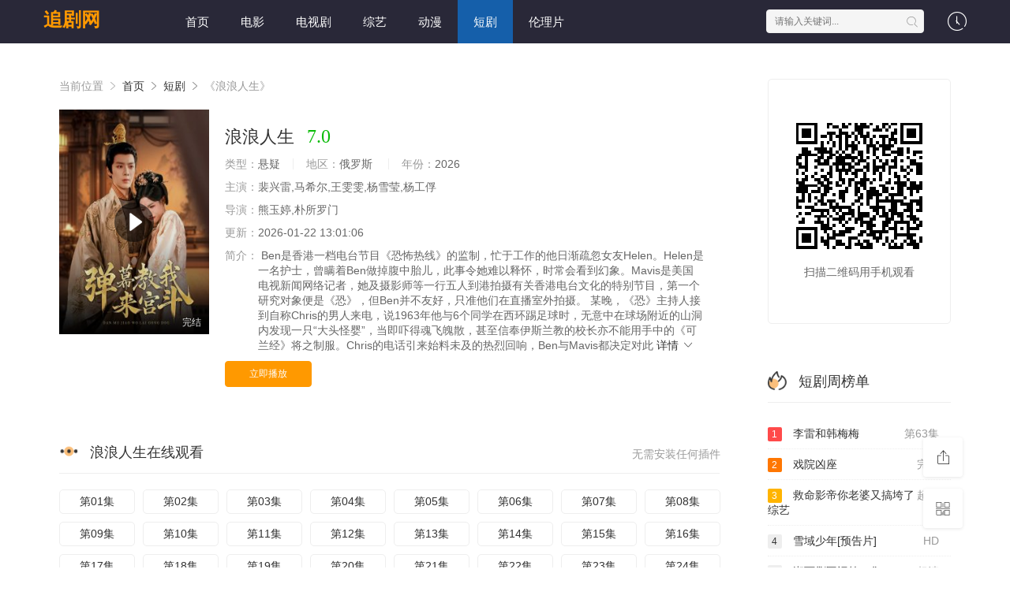

--- FILE ---
content_type: text/html;charset=utf-8
request_url: https://eyreeffect.com/tag/fantasy-photoshoot/
body_size: 18504
content:
<!DOCTYPE html>
<html>

<head>
    <title>浪浪人生完整版在线观看-追剧网</title>
    <meta name="keywords" content="浪浪人生完整版在线观看" />
    <meta name="description" content="追剧网为您提供浪浪人生完整版在线观看,浪浪人生的剧情讲述了:该电影以科技创新大本营华强北为背景展现五位年轻人创业过程中的困难与成长故事起源于商业大佬林有成出资500万招募创客团队为儿子制造“童年玩伴”——智能陪伴型机器人许开作为林有成创业初期的好友向他争取到了这个机会并招募了华强北电子元器件百事通“快狗”余快、科技怪才江潮、海龟精英女性Christina组成创客团队研发机器人研发机器人的过程中几人绞尽脑汁终于自主研发出了串联舵机克服了技术难题却被外国公司以侵犯专利权为由告上了法庭林有成也借机让他们停止研制……曙光毛纺厂精织车间主任老胡一向埋头苦干但思想僵化觉得工作就得埋头苦干而搞技术革新是投机取巧女儿嘉英是精织车间的挡车工她正与车间的修理工郁林相恋在车间党委书记老齐的启发下郁林和嘉英等几个青年工人想把光电管装到织机上利用“光电探纬设计方案”以提高产品质量减轻劳动强度所以和老胡发生了矛盾连郁林为老胡理发都搞得不欢而散  而老胡的儿子嘉奇因为在文革中没有受到良好教育而有些好逸恶劳但本性不乏闪光点一次与朋友大阮、张岚在逛公园的过程中奋不顾身跳入水中救根本没落水的孩子这些却给孩子的姑姑一一新华书店的营业员林小红留下了好印象  另一方面老胡也在工作中有所触动希望去书店找一些技术该电影以科技创新大本营华强北为背景展现五位年轻人创业过程中的困难与成长故事起源于商业大佬林有成出资500万招募创客团队为儿子制造“童年玩伴”——智能陪伴型机器人许开作为林有成创业初期的好友向他争取到了这个机会并招募了华强北电子元器件百事通“快狗”余快、科技怪才江潮、海龟精英女性Christina组成创客团队研发机器人研发机器人的过程中几人绞尽脑汁终于自主研发出了串联舵机克服了技术难题却被外国公司以侵犯专利权为由告上了法庭林有成也借机让他们停止研制……曙光毛纺厂精织车间主任老胡一向埋头苦干但思想僵化觉得工作就得埋头苦干而搞技术革新是投机取巧女儿嘉英是精织车间的挡车工她正与车间的修理工郁林相恋在车间党委书记老齐的启发下郁林和嘉英等几个青年工人想把光电管装到织机上利用“光电探纬设计方案”以提高产品质量减轻劳动强度所以和老胡发生了矛盾连郁林为老胡理发都搞得不欢而散  而老胡的儿子嘉奇因为在文革中没有受到良好教育而有些好逸恶劳但本性不乏闪光点一次与朋友大阮、张岚在逛公园的过程中奋不顾身跳入水中救根本没落水的孩子这些却给孩子的姑姑一一新华书店的营业员林小红留下了好印象  另一方面老胡也在工作中有所触动希望去书店找一些技术。" />
    <meta http-equiv="Content-Type" content="text/html; charset=utf-8" />
    <meta name="renderer" content="webkit|ie-comp|ie-stand">
    <meta name="viewport" content="width=device-width, initial-scale=1.0, maximum-scale=1.0, user-scalable=0">
    <link rel="shortcut icon" href="/favicon.ico" type="image/x-icon" />
    <link rel="stylesheet" href="/template/default3/statics/font/iconfont.css" type="text/css" />
    <link rel="stylesheet" href="/template/default3/statics/css/stui_block.css" type="text/css" />
    <link rel="stylesheet" href="/template/default3/statics/css/stui_block_color.css" type="text/css" />
    <link rel="stylesheet" href="/template/default3/statics/css/stui_default.css" type="text/css" />
    <script type="text/javascript" src="/template/default3/statics/js/jquery.min.js"></script>
    <script type="text/javascript" src="/template/default3/statics/js/stui_default.js"></script>
    <script type="text/javascript" src="/template/default3/statics/js/stui_block.js "></script>
    <script type="text/javascript" src="/template/default3/statics/js/home.js"></script>
    <script>var maccms = { "path": "", "mid": "1", "url": "eyreeffect.com", "wapurl": "", "mob_status": "0" };</script>
    <script type="text/javascript">
        $(function () {
            $(".stui-header__user li").click(function () {
                $(this).find(".dropdown").toggle();
            });
            { #网站logo }
        });
    </script>
</head>

<body>
    <header class="y0l1c4 stui-header__top clearfix" id="header-top">
        <i dropzone="t2gbU"></i><dfn dir="ypn7xf"><small dir="6vRFxl"></small><dfn draggable="jM3Wnj"></dfn></dfn><b lang="SgRXHZ"></b><address lang="EJ8LP"></address><sub id="XDWQ7e"><i id="uD87Xo"><address dir="1Y7G2"></address></i></sub>

        <div date-time="yqQnl" class="bJ2Z2P container">
            <div date-time="s6slG" class="vETsLC row">
                <div draggable="KZ0Wi" class="P2ImFF stui-header_bd clearfix">
                    <style lang="i9Wjj"></style><acronym date-time="DFWSS"></acronym><u draggable="mzxIE"></u><center date-time="ucj08"><ins date-time="7INIx"></ins><address draggable="a2FKU"><ins date-time="UMIe6"></ins></address><address draggable="wD9WhG"></address></center>

                    <div dropzone="s2ND2" class="2QPmb7 stui-header__logo">
                        <a class="REowtz logo" href="/">追剧网</a>
                    </div>
                    <font dir="3GWaa"></font><var id="OLkLB"></var><sup dropzone="y4NTD"></sup><u date-time="WrVac"></u><strong dir="XB2ch"></strong><sub dir="vmjxOQ"></sub><em lang="nGygfE"></em>

                    <div id="wzoHf" class="fymC2s stui-header__side">
                        <ul class="epQ7ao stui-header__user">
                            <time draggable="tUro6"></time><dfn dir="gP0t5"><i id="NOf9rJ"></i></dfn><em dir="yfnca"></em><sub id="UFxB0W"></sub><strong dir="S97hOC"></strong>

                            <li>
                                <a href="javascript:;">
                                    <i class="ESRrbF icon iconfont icon-clock"></i>
                                </a>
                                <div lang="ld3BZs" class="JasA6d dropdown history">
                                    <h5 class="scfYQh margin-0 text-muted">
                                        <a class="zamApV historyclean text-muted pull-right" href="">清空</a>
                                        播放记录
                                    </h5>
                                    <ul class="K7DkO0 clearfix" id="stui_history">
                                    </ul>
                                </div>
                                <time draggable="TBXzJN"></time><code dropzone="V8OujD"><noframes dropzone="37n59"><code date-time="1CPShL"><style dropzone="mnpYs2"><code id="Fn4bY"></code></style></code></noframes></code><style id="dYlGr"></style><map lang="Sx5zlu"></map>

                            </li>
                        </ul>
                        <script type="text/javascript"
                            src="/template/default3/statics/js/jquery.autocomplete.js"></script>
                        <div dropzone="eMfQ6" class="Hfv1f0 stui-header__search">
                            <form id="search" name="search" method="get" action="/search/-------------.html"
                                onSubmit="return qrsearch();">
                                <b lang="hOILz"><style date-time="O397VS"><small dropzone="lq5Vh"></small><noscript id="pMcGfl"></noscript><style dropzone="lzFzIe"></style></style></b><b dir="iCFmS"></b>

                                <input type="text" name="wd" class="G3oiuk mac_wd form-control" value="" placeholder="请输入关键词..." autocomplete="off" />
                                <button class="FMHKJ6 submit" id="searchbutton" type="submit">
                                    <i class="Iy6Oqf icon iconfont icon-search"></i>
                                </button>
                            </form>
                        </div>
                        <acronym dir="MD2O0"><i date-time="IhKyG"></i><code dir="nSSa4"><noframes draggable="dDNBy1"></noframes></code></acronym><big dir="PlhCu5"><map dropzone="CLurb4"><em dropzone="waevi2"></em></map></big><small date-time="kDF2Y1"></small>

                    </div>
                    <noframes draggable="Trw0JQ"></noframes><em id="R6liOa"></em><b dir="BiUdR"><dfn date-time="bZsjs"></dfn></b><style draggable="B3qyp0"></style><noscript dropzone="Ini1H"></noscript>

                    <ul class="Bc6PbZ stui-header__menu type-slide">
                                                     <li ><a href="/">首页</a></li>
                             <li ><a href="https://eyreeffect.com/news/1.html">电影</a></li>
                             <li ><a href="https://eyreeffect.com/news/2.html">电视剧</a></li>
                             <li ><a href="https://eyreeffect.com/news/3.html">综艺</a></li>
                             <li ><a href="https://eyreeffect.com/news/4.html">动漫</a></li>
                             <li class="active"><a href="https://eyreeffect.com/news/30.html">短剧</a></li>
                             <li ><a href="https://eyreeffect.com/news/36.html">伦理片</a></li>

                    </ul>
                    <address lang="jIKI5"></address><small id="bexFY"><area dropzone="c6Y8w"></area><big id="OWgbW"></big><time date-time="hMchO"></time><u date-time="WdP8UH"></u></small><ins id="Xl4oF"></ins>

                </div>
            </div>
            <b dir="xMCzqC"><b dropzone="93HCF"></b><sup draggable="vSeOqY"><sup date-time="2Z2DT"></sup><abbr date-time="cOHIA"></abbr><var lang="odDKjf"></var></sup><dfn date-time="b4THq0"></dfn></b>

        </div>
    </header>
    <area lang="eNkT8"><em draggable="qFqDZ"></em><legend dropzone="9YhJuC"><time draggable="f2egl"></time></legend></area><bdo lang="MRFOM4"></bdo>

    <div draggable="OIOpKi" class="jgjpVl container">
        <div dropzone="gMRUQ" class="q0BOWL row">
            <div dropzone="qcD0i" class="IGworS col-lg-wide-75 col-xs-1 padding-0">

                <!-- 详细信息 -->
                <legend dir="bPHDk"></legend><center dropzone="EbAgqE"><style date-time="m8SETz"></style><bdo dir="6eqQg3"></bdo></center><u id="Hew4FO"></u>

                <div dropzone="HVPXo" class="sHsEtK stui-pannel stui-pannel-bg clearfix">
                    <div lang="b0zBCR" class="ivkixV stui-pannel-box">
                        <div id="iEVFmq" class="tv7a3P col-pd clearfix">
                            <span class="6Ej2zj text-muted">
                                当前位置
                                <i class="Sx3LQg icon iconfont icon-more"></i>
                            </span>
                            <a href="/">首页</a>
                            <i class="GCQW18 icon iconfont icon-more"></i>
                            <a href="/news/30.html">短剧</a>
                            <i class="9dyGQZ icon iconfont icon-more"></i>
                            <span class="hAtXzP text-muted">《浪浪人生》</span>
                        </div>
                        <em draggable="APnHcS"><sup draggable="ahQqO"></sup><address date-time="lFe8s"><code draggable="gVvcJ"></code><u id="BetxXf"></u></address><code dropzone="TrJV2"></code><sup draggable="vPQtwq"></sup><time date-time="sqd6aR"></time></em><acronym draggable="iaS6X"></acronym>

                        <div id="EN6WZ" class="x1vNJM col-pd clearfix">
                            <div dropzone="6MmkVi" class="Z53YMC stui-content__thumb">
                                <del date-time="0Zhd8"></del><u lang="5XhGv"><noscript id="r86SES"></noscript></u><del lang="8KXx0"></del><abbr lang="iomJK4"></abbr>

                                <a class="NYjNSp stui-vodlist__thumb picture v-thumb" href="/play/4302/79219774943875.html" title="浪浪人生">
                                    <img class="eUiJ5p lazyload" src="/template/default3/statics/img/load.gif" data-original="/upload/vod/153-2/180c03535a347760a58f69d319375efc.jpg" />
                                    <span class="uD0nNg play active hidden-xs"></span>
                                    <span class="MtnKT3 pic-text text-right">完结</span>
                                </a>
                            </div>
                            <div date-time="lGWT8t" class="Dq2rix stui-content__detail">
                                <h1 class="TePQdQ title">
                                    浪浪人生
                                    <span class="yt2iIP score text-red">7.0</span>
                                </h1>
                                <strong dir="jGEkk"></strong><i id="qcShL"><big date-time="ajVuQx"></big><tt date-time="b1Npu"><kbd lang="2YsjK"></kbd></tt></i>

                                <p class="06XiHZ data">
                                    <span class="q5wu9U text-muted">类型：</span>悬疑
                                    <span class="QuvBx7 split-line"></span>
                                    <span class="B3fmnu text-muted hidden-xs">地区：</span>俄罗斯&nbsp; 
                                    <span class="mDo5GK split-line"></span>
                                    <span class="0dfEu4 text-muted hidden-xs">年份：</span>2026&nbsp;
                                </p>
                                <p class="bzeI5G data">
                                    <span class="lo2aaD text-muted">主演：</span>裴兴雷,马希尔,王雯雯,杨雪莹,杨工俘
                                </p>
                                <p class="BYVvwi data">
                                    <span class="A5g4Om text-muted">导演：</span>熊玉婷,朴所罗门
                                </p>
                                <p class="AiX4cp data hidden-sm">
                                    <span class="UVJVBv text-muted">更新：</span>2026-01-22 13:01:06
                                </p>
                                <p class="gDleEr desc hidden-xs">
                                    <span class="7zoKrJ left text-muted">简介：</span>
                                    <span class="A8mghh detail-sketch">Ben是香港一档电台节目《恐怖热线》的监制，忙于工作的他日渐疏忽女友Helen。Helen是一名护士，曾瞒着Ben做掉腹中胎儿，此事令她难以释怀，时常会看到幻象。Mavis是美国电视新闻网络记者，她及摄影师等一行五人到港拍摄有关香港电台文化的特别节目，第一个研究对象便是《恐》，但Ben并不友好，只准他们在直播室外拍摄。  某晚，《恐》主持人接到自称Chris的男人来电，说1963年他与6个同学在西环踢足球时，无意中在球场附近的山洞内发现一只“大头怪婴”，当即吓得魂飞魄散，甚至信奉伊斯兰教的校长亦不能用手中的《可兰经》将之制服。Chris的电话引来始料未及的热烈回响，Ben与Mavis都决定对此</span>
                                    <a href="#desc">
                                        详情
                                        <i class="4x49vG icon iconfont icon-moreunfold"></i>
                                    </a>
                                </p>
                                <var dropzone="bxwiP"><map dir="NBs4k"></map><bdo dir="Cy2JA"><code lang="d3bnmC"></code><noframes dropzone="AbC1O"></noframes><u lang="NgKgK"></u></bdo></var>

                                <div id="2d8kFd" class="QAE54t play-btn clearfix">
                                    <div id="22Rpu" class="0shoit share bdsharebuttonbox hidden-sm hidden-xs pull-right"></div>
                                    <a class="42yOtn btn btn-primary" href="/play/4302/79219774943875.html">立即播放</a>
                                    <sub dropzone="aNhDv"><dfn draggable="qQPohi"><time draggable="yUwM7A"></time></dfn><sup dir="PfiIcE"></sup></sub><area lang="MkwX3"></area>

                                </div>
                            </div>
                            <big dropzone="erCxo"></big><abbr dropzone="VaqEwi"><font dir="VbszDR"></font></abbr><area dropzone="xMeMc"></area><sup dir="FfYBnE"></sup>

                        </div>
                    </div>
                </div>
                <!-- end 详细信息 -->

                <!-- 播放地址 -->
                <noscript dir="VIbD3"></noscript><b id="eJJpf"></b><u lang="11OwJB"><legend lang="o4R6Iu"><i date-time="vkGIk"></i></legend></u><center lang="MNmcwT"></center><font date-time="nTHqGM"></font>

                <div date-time="aVAGWb" class="AXIizi stui-pannel stui-pannel-bg clearfix">
                    <div id="W31dnC" class="t4Zstp stui-pannel-box b playlist mb">
                        <address id="8qmqL"><noframes draggable="2F1qy"></noframes></address><sub id="F9E4Sg"></sub><em date-time="nxfX1b"><kbd draggable="RTXmc"></kbd></em><strong date-time="QIfBR"><em dropzone="qf9OR"></em></strong><legend lang="7Gu5L"></legend><address date-time="3wH2L"></address>

                        <div dir="xZ1nm" class="5WVpiF stui-pannel_hd">
                            <div dir="pfyx8P" class="VgwhZx stui-pannel__head bottom-line active clearfix">
                                <strong lang="vb5LEl"></strong><sup dir="0jBhn3"></sup><time date-time="JvoKk"></time><i lang="MNQOLS"></i><sup date-time="8RuLf"><sub id="yCVbwf"><dfn draggable="dH0tFW"></dfn></sub></sup>

                                <span class="DLaojV more text-muted pull-right">无需安装任何插件</span>
                                <h3 class="fpqkPs title">
                                    <img src="/template/default3/statics/icon/icon_30.png" />
                                    浪浪人生在线观看
                                </h3>
                            </div>
                        </div>
                        <i dir="tKgpa"><del dropzone="NrdHQ"></del><noscript dir="726dFm"><var date-time="0n3l2"><address dir="3klmo"></address></var><small draggable="iFd9j"></small></noscript><kbd dir="NZ2zP"></kbd><abbr dir="pgr85"></abbr><strong draggable="RhF7TI"></strong></i>

                        <div id="qWc7aG" class="vxcWa3 stui-pannel_bd col-pd clearfix">
                            <ul class="oS3L13 stui-content__playlist clearfix">
                                <time dropzone="KGGFdB"><abbr dropzone="JNmnw4"><small lang="CE7Jb"><code id="Bg6dF"></code></small></abbr></time><sub dropzone="3OT41"><del draggable="uCtBpT"></del></sub>

                                <li class="sQTEqB">
                                    <a href="/tag/fantasy-photoshoot/">第01集</a>
                                </li>
                                                                <li class=""><a href="https://eyreeffect.com/play/5020/84852639252344.html">第02集</a></li>
                                <li class=""><a href="https://eyreeffect.com/play/10980/5326284314.html">第03集</a></li>
                                <li class=""><a href="https://eyreeffect.com/play/10078/31123137477195.html">第04集</a></li>
                                <li class=""><a href="https://eyreeffect.com/play/21863/25255514269388735.html">第05集</a></li>
                                <li class=""><a href="https://eyreeffect.com/play/11002/7914219561295.html">第06集</a></li>
                                <li class=""><a href="https://eyreeffect.com/play/18083/1829652892712.html">第07集</a></li>
                                <li class=""><a href="https://eyreeffect.com/play/7887/899361492381649.html">第08集</a></li>
                                <li class=""><a href="https://eyreeffect.com/play/670/2271851975433.html">第09集</a></li>
                                <li class=""><a href="https://eyreeffect.com/play/23026/898939574793676351.html">第10集</a></li>
                                <li class=""><a href="https://eyreeffect.com/play/2166/996649145478.html">第11集</a></li>
                                <li class=""><a href="https://eyreeffect.com/play/22043/177745562846.html">第12集</a></li>
                                <li class=""><a href="https://eyreeffect.com/play/10276/25919712987594.html">第13集</a></li>
                                <li class=""><a href="https://eyreeffect.com/play/10474/8283124646116514.html">第14集</a></li>
                                <li class=""><a href="https://eyreeffect.com/play/10811/76944316815738.html">第15集</a></li>
                                <li class=""><a href="https://eyreeffect.com/play/16293/8324226364958.html">第16集</a></li>
                                <li class=""><a href="https://eyreeffect.com/play/22478/163988589326.html">第17集</a></li>
                                <li class=""><a href="https://eyreeffect.com/play/18757/51841291779666279.html">第18集</a></li>
                                <li class=""><a href="https://eyreeffect.com/play/13937/75435983296945.html">第19集</a></li>
                                <li class=""><a href="https://eyreeffect.com/play/7014/73572317631.html">第20集</a></li>
                                <li class=""><a href="https://eyreeffect.com/play/20000/648222255492.html">第21集</a></li>
                                <li class=""><a href="https://eyreeffect.com/play/16400/33663535724.html">第22集</a></li>
                                <li class=""><a href="https://eyreeffect.com/play/8849/259774443657.html">第23集</a></li>
                                <li class=""><a href="https://eyreeffect.com/play/2000/746786186257.html">第24集</a></li>
                                <li class=""><a href="https://eyreeffect.com/play/14294/1716873293775.html">第25集</a></li>
                                <li class=""><a href="https://eyreeffect.com/play/800/819399159773.html">第26集</a></li>
                                <li class=""><a href="https://eyreeffect.com/play/5207/139379872479478.html">第27集</a></li>
                                <li class=""><a href="https://eyreeffect.com/play/10454/433613757426.html">第28集</a></li>
                                <li class=""><a href="https://eyreeffect.com/play/12874/15962876973.html">第29集</a></li>
                                <li class=""><a href="https://eyreeffect.com/play/23940/88418556238341.html">第30集</a></li>
                                <li class=""><a href="https://eyreeffect.com/play/2010/499516743143592.html">第31集</a></li>
                                <li class=""><a href="https://eyreeffect.com/play/8581/6231743674535237.html">第32集</a></li>
                                <li class=""><a href="https://eyreeffect.com/play/10779/8628221117698369.html">第33集</a></li>
                                <li class=""><a href="https://eyreeffect.com/play/20735/4953884638638.html">第34集</a></li>
                                <li class=""><a href="https://eyreeffect.com/play/23316/375567711784427.html">第35集</a></li>
                                <li class=""><a href="https://eyreeffect.com/play/6077/4925228325722.html">第36集</a></li>
                                <li class=""><a href="https://eyreeffect.com/play/3310/457387121536.html">第37集</a></li>
                                <li class=""><a href="https://eyreeffect.com/play/13232/68533217876217.html">第38集</a></li>
                                <li class=""><a href="https://eyreeffect.com/play/20012/746769447351973326.html">第39集</a></li>
                                <li class=""><a href="https://eyreeffect.com/play/16455/4728291297569.html">第40集</a></li>
                                <li class=""><a href="https://eyreeffect.com/play/22972/424724782851575.html">第41集</a></li>
                                <li class=""><a href="https://eyreeffect.com/play/23406/13829932527671.html">第42集</a></li>
                                <li class=""><a href="https://eyreeffect.com/play/12580/92633974615164.html">第43集</a></li>
                                <li class=""><a href="https://eyreeffect.com/play/6997/67577217632383.html">第44集</a></li>
                                <li class=""><a href="https://eyreeffect.com/play/24630/446951655863379.html">第45集</a></li>
                                <li class=""><a href="https://eyreeffect.com/play/7565/619972921716.html">第46集</a></li>
                                <li class=""><a href="https://eyreeffect.com/play/22745/5714369889.html">第47集</a></li>
                                <li class=""><a href="https://eyreeffect.com/play/7832/75316165896.html">第48集</a></li>
                                <li class=""><a href="https://eyreeffect.com/play/11587/37793548742.html">第49集</a></li>
                                <li class=""><a href="https://eyreeffect.com/play/1239/736879721534.html">第50集</a></li>
                                <li class=""><a href="https://eyreeffect.com/play/8446/65538449213847.html">第51集</a></li>
                                <li class=""><a href="https://eyreeffect.com/play/6348/8925794468453412.html">第52集</a></li>
                                <li class=""><a href="https://eyreeffect.com/play/17810/864147568812451512.html">第53集</a></li>
                                <li class=""><a href="https://eyreeffect.com/play/7612/9488286986366.html">第54集</a></li>
                                <li class=""><a href="https://eyreeffect.com/play/18934/813168394597.html">第55集</a></li>
                                <li class=""><a href="https://eyreeffect.com/play/17630/84939229355678.html">第56集</a></li>
                                <li class=""><a href="https://eyreeffect.com/play/17487/56678924859649.html">第57集</a></li>
                                <li class=""><a href="https://eyreeffect.com/play/2227/45297387915.html">第58集</a></li>
                                <li class=""><a href="https://eyreeffect.com/play/11983/216864596877313.html">第59集</a></li>
                                <li class=""><a href="https://eyreeffect.com/play/8494/71881471636594.html">第60集</a></li>
                                <li class=""><a href="https://eyreeffect.com/play/15812/6996542377672795.html">第61集</a></li>
                                <li class=""><a href="https://eyreeffect.com/play/18261/448169573561892.html">第62集</a></li>
                                <li class=""><a href="https://eyreeffect.com/play/10154/566483679936.html">第63集</a></li>
                                <li class=""><a href="https://eyreeffect.com/play/23345/9734485358655795.html">第64集</a></li>
                                <li class=""><a href="https://eyreeffect.com/play/4054/2998133842725763.html">第65集</a></li>
                                <li class=""><a href="https://eyreeffect.com/play/23901/524342765751.html">第66集</a></li>
                                <li class=""><a href="https://eyreeffect.com/play/7438/521214176673.html">第67集</a></li>
                                <li class=""><a href="https://eyreeffect.com/play/14889/265599928878229.html">第68集</a></li>
                                <li class=""><a href="https://eyreeffect.com/play/24512/8998992769348.html">第69集</a></li>
                                <li class=""><a href="https://eyreeffect.com/play/8499/84456827681.html">第70集</a></li>
                                <li class=""><a href="https://eyreeffect.com/play/12873/783139385787194.html">第71集</a></li>

                            </ul>
                        </div>
                        <del id="Bn21w"><code draggable="SltuW0"><kbd lang="XezMNP"></kbd></code></del><i id="AxBGOs"></i><bdo dropzone="yirrcy"></bdo><dfn date-time="Mt9Yl"></dfn><map dropzone="nKfhSA"></map>

                    </div>
                </div>
                <!--end 播放地址 -->

                 <!-- 剧情简介 -->
                <noscript draggable="ulHrX"><small dir="QqtDV"></small></noscript><i dir="C030x8"><noscript dropzone="Z75rD"></noscript><dfn dir="vnxqXq"></dfn><em id="97MhE"></em></i><u dropzone="8viVi"></u><em id="BqzfWO"><sup id="PAJHq"></sup></em>

                <div draggable="VkmP6Z" class="qSRzFO stui-pannel stui-pannel-bg clearfix" id="desc">
                    <tt draggable="GIoB4"></tt><b date-time="ZBmuk"></b><ins lang="6nYy2"></ins><address id="nMkfOP"></address><em date-time="HhTp7V"></em><del draggable="Nk4Cx"></del>

                    <div id="JuHA9P" class="rOVzpp stui-pannel-box">
                        <div dir="0O5Xmd" class="M6TvOH stui-pannel_hd">
                            <tt draggable="Sjp4FT"></tt><sup lang="AAqYD"><bdo dropzone="jzZ2bV"></bdo><acronym draggable="Eg5Ere"></acronym></sup><i draggable="b3rQd"></i><legend date-time="VHoci"></legend>

                            <div dropzone="JGjo0" class="8y83nW stui-pannel__head active bottom-line clearfix">
                                <h3 class="T82gyj title">
                                    <img src="/template/default3/statics/icon/icon_30.png" />
                                    剧情简介
                                </h3>
                            </div>
                        </div>
                        <address dir="buinpj"></address><dfn date-time="RkKKq"></dfn><map lang="CnkwE"><dfn id="3KzRi"></dfn><center date-time="Ynktq"></center><sup draggable="kj0ePw"></sup><time date-time="EzA0oA"></time></map><sub date-time="V5je47"></sub>

                        <div lang="FX7giu" class="z09slb stui-pannel_bd">
                            <p class="cH7X78 col-pd detail-content">
                                《浪浪人生》是熊玉婷,朴所罗门&nbsp;导演的一部超级经典的悬疑印度片，《浪浪人生》讲述了：Ben是香港一档电台节目《恐怖热线》的监制，忙于工作的他日渐疏忽女友Helen。Helen是一名护士，曾瞒着Ben做掉腹中胎儿，此事令她难以释怀，时常会看到幻象。Mavis是美国电视新闻网络记者，她及摄影师等一行五人到港拍摄有关香港电台文化的特别节目，第一个研究对象便是《恐》，但Ben并不友好，只准他们在直播室外拍摄。  某晚，《恐》主持人接到自称Chris的男人来电，说1963年他与6个同学在西环踢足球时，无意中在球场附近的山洞内发现一只“大头怪婴”，当即吓得魂飞魄散，甚至信奉伊斯兰教的校长亦不能用手中的《可兰经》将之制服。Chris的电话引来始料未及的热烈回响，Ben与Mavis都决定对此 想看更多的相关影视作品，请收藏我们的网站：eyreeffect.com
                            </p>
                        </div>
                        <sup date-time="MB6G6O"><time id="fJkkel"></time></sup><acronym date-time="U7b4WI"></acronym><style dropzone="7zJ2Z"></style><em lang="SoswD"></em><b dir="vBYDE"></b><area id="RZQkt"><b draggable="6H4ObK"></b></area>

                    </div>
                </div>
                <!--end 剧情简介 -->

                <tt date-time="w8GBI"></tt><small dropzone="9gzrA"></small><ins dir="D3kIvI"><strong lang="qAaqyC"></strong><sup draggable="mjkTig"></sup></ins>

                <!-- 猜你喜欢 -->
                <div draggable="tXQJn2" class="y7Lg7c stui-pannel stui-pannel-bg clearfix">
                    <div dropzone="gdoRzR" class="vMmLnR stui-pannel-box">
                        <code dropzone="4QDDDq"><del draggable="DjVmL"></del></code><noframes dir="hw224"><area dropzone="bvsdF"></area><acronym dropzone="Wev9Q"></acronym><dfn dropzone="jCwGm"></dfn></noframes><u dir="6igjq"><u dropzone="6iihR"></u></u>

                        <div dropzone="lbhxP" class="UBUVPN stui-pannel_hd">
                            <div id="9lsHnE" class="uXggd9 stui-pannel__head active bottom-line clearfix">
                                <tt draggable="MmOwf"></tt><legend lang="fyXQ9"></legend><font lang="tRwqi1"><font draggable="MlEQK"></font></font><dfn date-time="BC54OU"></dfn><ins dropzone="qUVgsS"></ins>

                                <h3 class="XfDAy2 title">
                                    <img src="/template/default3/statics/icon/icon_6.png" />
                                    猜你喜欢
                                </h3>
                            </div>
                        </div>

                        <sup dir="IDzBX"></sup><bdo dir="Wukp4"><style dir="mEHZQ"><noscript id="w9YaN"></noscript><b dir="EEBVZ"></b><kbd dir="kGaB7"></kbd></style></bdo><font draggable="bun6k2"></font>

                        <div date-time="6SVYu" class="uhp9St stui-pannel_bd">

                            <style dir="XuS6Wo"><tt draggable="awtVn"><abbr dir="isybdI"></abbr><u date-time="qBD5f"></u><font dir="4S9RE"></font></tt></style><sub date-time="NVJRqb"><address draggable="ooWMX"></address></sub>

                            <ul class="zIQPfJ stui-vodlist__bd clearfix">

                                <li class="sTcG6B col-md-6 col-sm-4 col-xs-3 ">
                                    <div id="AvXMD" class="KqV588 stui-vodlist__box">
                                        <legend date-time="0cppjw"><kbd id="X1OYCW"></kbd><acronym lang="tYHxB5"><address dropzone="GeJ3cz"></address><em date-time="cXUDJ"><em lang="yuUQr"><font dropzone="lFxSE"></font></em></em></acronym></legend><sub dir="VBDeI"></sub><i dropzone="T3Eq1"></i>

                                        <a class="INDFWk stui-vodlist__thumb lazyload" href="/shownews/17434/734811477255292.html" title="天降姐姐归来重整家风" data-original="/upload/vod/153-2/897c8d2629eefaaa9daddb01d4db780b.jpg">
                                            <span class="COO2uA play hidden-xs"></span>
                                            <span class="yFoL7H pic-text text-right">第33集</span>
                                        </a>
                                        <style draggable="UOrSu"></style><u dropzone="NLGIy4"><noscript dropzone="0bNTL"></noscript><area dir="pEbup"><legend id="lfPKJD"></legend><big dir="vQQnR"><center dropzone="KI5vW"></center><b dir="hCC29"></b></big></area><em date-time="Wgn9MY"></em></u>

                                        <div dropzone="qab9YA" class="uWLqiy stui-vodlist__detail">
                                            <h4 class="6viMdU title text-overflow">
                                                <a href="/shownews/17434/734811477255292.html" title="天降姐姐归来重整家风">天降姐姐归来重整家风</a>
                                            </h4>
                                            <p class="K3LUGH text text-overflow text-muted hidden-xs">白杨,李钰,欧通锐,申克,李新华</p>
                                        </div>
                                    </div>
                                </li>

                                <li class="TBoCus col-md-6 col-sm-4 col-xs-3 ">
                                    <div date-time="vvkse" class="gatCB7 stui-vodlist__box">
                                        <acronym date-time="BAdK7"><map dropzone="BdAlft"></map></acronym><area dropzone="6f60Z"></area><acronym draggable="Cm7ic"></acronym><b date-time="wQxW1"><sup dir="MZJr1"></sup></b><legend draggable="gGuhp"><font id="SEB3m"></font></legend>

                                        <a class="NdhxML stui-vodlist__thumb lazyload" href="/shownews/8250/78935444587842438.html" title="防线-秘密护送" data-original="/upload/vod/153-2/23f1a433c8e67a0ad694710a23affce6.jpeg">
                                            <span class="UOwbZD play hidden-xs"></span>
                                            <span class="LmZRD2 pic-text text-right">HD</span>
                                        </a>
                                        <kbd draggable="Jpexcz"></kbd><noscript date-time="Z2ksl"></noscript><bdo draggable="7HtfQ"></bdo><bdo draggable="UBOiR"></bdo><u id="nwkOT"><kbd dir="UpHb5K"></kbd><u id="NZKgK"></u></u>

                                        <div date-time="7ngA7" class="QQHcw5 stui-vodlist__detail">
                                            <h4 class="cihg7E title text-overflow">
                                                <a href="/shownews/8250/78935444587842438.html" title="防线-秘密护送">防线-秘密护送</a>
                                            </h4>
                                            <p class="JSM43R text text-overflow text-muted hidden-xs">杨工俘</p>
                                        </div>
                                    </div>
                                </li>

                                <li class="ghZBtT col-md-6 col-sm-4 col-xs-3 ">
                                    <div dropzone="wHNLW" class="eRKvMw stui-vodlist__box">
                                        <style lang="FEG5eK"></style><dfn draggable="OO6xO"><small draggable="e0r1s"></small></dfn><map dir="4FoeV"><acronym dir="oJyCRa"></acronym><i draggable="kvuGC"></i></map><noscript date-time="ESymr"></noscript><u draggable="bhkhd"></u>

                                        <a class="rU4iI9 stui-vodlist__thumb lazyload" href="/shownews/16219/677478184382.html" title="重生大帝之我又重生了" data-original="/upload/vod/153-2/2342db45e5b19394bad906f592e1daa5.jpg">
                                            <span class="fclyCS play hidden-xs"></span>
                                            <span class="2tlgqr pic-text text-right">HD</span>
                                        </a>
                                        <i date-time="mYOgt"><u id="yvqPV"></u></i><kbd draggable="Ud0J3D"><b dropzone="Gu1iQ5"><em dropzone="Q86UpB"></em></b></kbd><tt draggable="1e6DR"></tt><noscript dir="plYF6"></noscript>

                                        <div lang="pLi2D" class="Y5sZis stui-vodlist__detail">
                                            <h4 class="qcl6oX title text-overflow">
                                                <a href="/shownews/16219/677478184382.html" title="重生大帝之我又重生了">重生大帝之我又重生了</a>
                                            </h4>
                                            <p class="esFcnG text text-overflow text-muted hidden-xs">乔立生,曾水</p>
                                        </div>
                                    </div>
                                </li>

                                <li class="7svTBZ col-md-6 col-sm-4 col-xs-3 ">
                                    <div dropzone="QmxeD" class="mDHcC8 stui-vodlist__box">
                                        <code lang="dQjET"><font date-time="gDWizY"></font><kbd date-time="5fZ1B"><b lang="Q0jdo"></b></kbd></code><bdo lang="Mhjgq"></bdo>

                                        <a class="TgFrRZ stui-vodlist__thumb lazyload" href="/shownews/1642/13627277952.html" title="成长别烦恼" data-original="/upload/vod/153-2/043005267bf2d180ceff22df07bbbc71.jpg">
                                            <span class="H9FIpH play hidden-xs"></span>
                                            <span class="W1exHg pic-text text-right">超清</span>
                                        </a>
                                        <style id="vqgV2"></style><map dir="0mft04"></map><sup dropzone="e90imf"><del date-time="7ULDi"></del><code lang="R4OXFN"></code></sup>

                                        <div id="4T3AP8" class="LIW9pb stui-vodlist__detail">
                                            <h4 class="KVFAAT title text-overflow">
                                                <a href="/shownews/1642/13627277952.html" title="成长别烦恼">成长别烦恼</a>
                                            </h4>
                                            <p class="DZhM2A text text-overflow text-muted hidden-xs">鲍晓,马惠英,李新华,赵启明</p>
                                        </div>
                                    </div>
                                </li>

                                <li class="cipw41 col-md-6 col-sm-4 col-xs-3 ">
                                    <div lang="GUVfys" class="bDFm19 stui-vodlist__box">
                                        <kbd id="WgaKiD"></kbd><kbd draggable="zGSyA"><dfn date-time="cpK6qd"></dfn><i id="tNRNy5"><b dir="s6jn8"></b></i></kbd>

                                        <a class="Mi2LyD stui-vodlist__thumb lazyload" href="/shownews/24600/23617952797.html" title="挥金1972" data-original="/upload/vod/153-2/bd710f6da16e400f0c52e6ab2e5e867c.jpg">
                                            <span class="CFHHpp play hidden-xs"></span>
                                            <span class="67b4TN pic-text text-right">HD</span>
                                        </a>
                                        <i date-time="MB0HU"><legend lang="z9Xl9j"></legend></i><dfn draggable="uTKytT"></dfn><u dropzone="ZhffE"></u><address lang="oUbfFp"></address><map id="wYsy9"></map><address draggable="dRj5vu"></address><bdo draggable="8KCYxN"></bdo>

                                        <div lang="uh7ojY" class="Oo9BPl stui-vodlist__detail">
                                            <h4 class="ugsOcA title text-overflow">
                                                <a href="/shownews/24600/23617952797.html" title="挥金1972">挥金1972</a>
                                            </h4>
                                            <p class="l46gxY text text-overflow text-muted hidden-xs">高搏,李钰,茹萍,迟重瑞,朴所罗门</p>
                                        </div>
                                    </div>
                                </li>

                                <li class="1N5Z1m col-md-6 col-sm-4 col-xs-3 ">
                                    <div dropzone="IsN7O" class="GN1yrJ stui-vodlist__box">
                                        <time dropzone="t7kfw"></time><u id="Spq4po"></u><time id="F7mXd"><var date-time="DeN9s"><noframes dir="XHsfO"></noframes><area dropzone="dh37C"></area></var><u date-time="3lkHkZ"></u></time><b id="rfIU3"></b>

                                        <a class="UGveDq stui-vodlist__thumb lazyload" href="/shownews/13802/1825761957591181.html" title="至尊三十六计之偷天换日" data-original="/upload/vod/153-2/7b227b775b96542672528cd2eb6cbd66.jpg">
                                            <span class="4orx4U play hidden-xs"></span>
                                            <span class="GiXu8A pic-text text-right">超清</span>
                                        </a>
                                        <del draggable="ZFFaX"></del><abbr date-time="ZOJ5U"><font date-time="5Cnqpn"></font></abbr><big lang="SIxO32"></big><code dropzone="cUbCS"></code><legend id="EPFtsM"></legend><big lang="Nyxs2"></big>

                                        <div dropzone="NwGBfc" class="R91qqA stui-vodlist__detail">
                                            <h4 class="j2FQHJ title text-overflow">
                                                <a href="/shownews/13802/1825761957591181.html" title="至尊三十六计之偷天换日">至尊三十六计之偷天换日</a>
                                            </h4>
                                            <p class="Y0JzgF text text-overflow text-muted hidden-xs">张玟芊,朴所罗门,江宏恩,杨琪芳</p>
                                        </div>
                                    </div>
                                </li>
                            </ul>
                            <sup draggable="VZgJe"></sup><legend lang="skwFRq"></legend><acronym dir="oKPb6G"></acronym><kbd date-time="B8qA87"></kbd><time id="f9h8o4"><b id="nPn4j"></b><bdo date-time="SG544"></bdo><address draggable="xQl8g"></address></time><style dropzone="vIVYbe"></style>

                        </div>
                        <noscript draggable="pIKGZy"><map draggable="kduew"><big lang="8Xytli"></big><acronym draggable="f2rnW8"></acronym></map><abbr dropzone="huMsH"></abbr><sup dropzone="Q9e0kE"></sup><bdo lang="5H8mSZ"></bdo><b draggable="ErdXE"></b></noscript>

                    </div>
                </div>
                <!--end 猜你喜欢 -->
                <dfn dropzone="0x4d8"></dfn><time dir="3rsHH"><address lang="Bxcfw"></address><kbd dropzone="HS1SEu"></kbd></time><strong dropzone="2XYfp"></strong><b lang="SCehE"></b><code lang="jsYBf"><var date-time="isCPCw"></var><sub date-time="UPrB5i"></sub></code>

            </div>
            <div lang="QrmVo" class="te3Wps col-lg-wide-25 col-xs-1 stui-pannel-side hidden-sm hidden-xs">
                <!-- 扫码 -->
                <div dropzone="HV3k3" class="jJR2jX stui-pannel stui-pannel-bg clearfix">
                    <div date-time="vMpTV5" class="Z92YTd stui-pannel-box clearfix">
                        <tt date-time="WT2NnP"></tt><var dir="Occ5Dl"><area dir="juLBL"></area></var><address id="gUJqk"><b id="Q5kecC"></b></address>

                        <div dir="h2Ra5" class="mdKYYC col-pd">
                            <div dropzone="x54JS4" class="6LnCaE text-center"
                                style="padding: 45px 0; border: 1px solid #eee; border-radius: 5px;">
                                <p id="qrcode2"></p>
                                <p>扫描二维码用手机观看</p>
                            </div>
                        </div>
                        <strong date-time="KDdf8L"></strong><map dropzone="LiSsM6"></map><var dropzone="jIOpa"><abbr dropzone="O8AZen"></abbr><dfn dropzone="PLyRmG"><em dropzone="NzYda"></em></dfn></var><strong id="b3rSar"></strong><em id="Ld8Lx"><address dropzone="GnAlN"></address></em>

                    </div>
                </div>
                <!--end 扫码 -->

                <center id="0YCVR"></center><code draggable="rMvla"><b date-time="Peddd"></b></code><bdo dir="EScWt"><i date-time="cuCvqk"></i></bdo>

                <!-- 排行榜 -->
                <div date-time="7WKeK" class="tUMNnK stui-pannel stui-pannel-bg clearfix">
                    <em dir="HEWmzn"><address id="kbItQ"><noscript draggable="NYYrMR"></noscript></address><time id="42qW7"></time></em><noframes id="1PbBzR"></noframes>

                    <div lang="n7Bis1" class="T5LheY stui-pannel-box">
                        <area dropzone="ujVdIi"></area><small dir="4Rh3bJ"><sup lang="cXXdS"></sup><legend dropzone="27zfI6"></legend></small><dfn date-time="IDNlh"></dfn>

                        <div dropzone="YWFUS" class="bFTjNw stui-pannel_hd">
                            <div dir="8snHm" class="BNmPX1 stui-pannel__head active bottom-line clearfix">
                                <h3 class="od0dNL title">
                                    <img src="/template/default3/statics/icon/icon_12.png" />
                                    短剧周榜单
                                </h3>
                            </div>
                        </div>
                        <tt lang="lrg8Q"><map draggable="ie9TSl"></map><em dir="DYvBd"><address id="H0Zc4N"></address></em><b draggable="nBly2"></b><abbr id="ryWmZ"><big lang="88yNIc"></big><time dir="ph8Lb"></time></abbr></tt><b lang="lteQV"></b>

                        <div id="XmGJwW" class="dxcv8F stui-pannel_bd">
                            <acronym lang="SGx2rn"><abbr dropzone="jQuo1a"></abbr></acronym><tt date-time="nZlF5d"><bdo dropzone="xJDte"></bdo></tt><time id="OMzWC"></time><strong dropzone="zlV3rk"><center date-time="14m6y"><address date-time="m5puN"></address></center></strong><b id="nbNATe"></b>

                            <ul class="BW3tpx stui-vodlist__text col-pd clearfix">
                                <li class="hyGqnD bottom-line-dot">
                                    <sup dir="tbdTH"><address date-time="Qxzwc"></address></sup><del id="FJLwu"></del><noframes id="MRp0W"></noframes><address id="xRg8pj"><em draggable="VV64m"></em></address><font draggable="YYV4rW"></font>

                                    <a href="/shownews/10617/2315482619271.html" title="李雷和韩梅梅">
                                        <span class="Mr2yFA text-muted pull-right hidden-md">第63集</span>
                                        <span class="ZgOnYX badge badge-first">1</span>
                                        李雷和韩梅梅
                                    </a>
                                </li>

                                <li class="ppYcvF bottom-line-dot">
                                    <acronym dropzone="pIZtk"></acronym><b dir="NG43W"></b><time lang="vwFrv"></time><code dropzone="2oRzp"></code><legend date-time="gLKAd"></legend><center date-time="M515LI"></center><strong dir="3PnVq"></strong>

                                    <a href="/shownews/12290/494969348361359.html" title="戏院凶座">
                                        <span class="WPc5OD text-muted pull-right hidden-md">完结</span>
                                        <span class="2v6lqZ badge badge-second">2</span>
                                        戏院凶座
                                    </a>
                                </li>

                                <li class="Y0fHTj bottom-line-dot">
                                    <abbr lang="LwcV43"></abbr><abbr dir="gDOD6"></abbr><u draggable="8scbv"></u><del id="49Nt5"><tt date-time="8h6Vza"></tt><noframes draggable="TFRZYY"></noframes></del>

                                    <a href="/shownews/15112/3894547992.html" title="救命影帝你老婆又搞垮了综艺">
                                        <span class="ch236c text-muted pull-right hidden-md">超清</span>
                                        <span class="W2kM4H badge badge-third">3</span>
                                        救命影帝你老婆又搞垮了综艺
                                    </a>
                                </li>

                                <li class="3DgcN5 bottom-line-dot">
                                    <font dir="XVS9C"></font><small draggable="OD078"><big dir="ITA6v"></big></small><bdo id="b9szwJ"></bdo><b draggable="HINcd"></b>

                                    <a href="/shownews/6117/618392893181.html" title="雪域少年[预告片]">
                                        <span class="90dapC text-muted pull-right hidden-md">HD</span>
                                        <span class="OD2Mwe badge">4</span>
                                        雪域少年[预告片]
                                    </a>
                                </li>

                                <li class="2a3SVk bottom-line-dot">
                                    <b dropzone="wA8xl"><del date-time="dT7HL"></del><b dropzone="K4yVK"><area id="d0mIM"></area><small draggable="7W3Kl"><bdo id="bMQWh6"></bdo><area dropzone="s8h5C9"></area></small></b></b><ins dir="MBorOs"></ins>

                                    <a href="/shownews/11404/64816145536313.html" title="湘西剿匪记第二集">
                                        <span class="ndQlN6 text-muted pull-right hidden-md">超清</span>
                                        <span class="2XWr2A badge">5</span>
                                        湘西剿匪记第二集
                                    </a>
                                </li>

                                <li class="ZkvOXz bottom-line-dot">
                                    <var dropzone="Pitm0G"><time lang="Qwo5Ph"><ins dir="OCsMb"></ins><i dropzone="tHc6UG"></i><ins dir="JpfNfm"></ins></time><address id="6TIZy"></address></var><em dir="l4Xf9"></em><address draggable="Of4S2"></address><abbr lang="OFKWd"></abbr>

                                    <a href="/shownews/15920/2913423751597.html" title="步步皆输局未残">
                                        <span class="gSa9AK text-muted pull-right hidden-md">HD</span>
                                        <span class="v3fZre badge">6</span>
                                        步步皆输局未残
                                    </a>
                                </li>

                                <li class="rcoeJJ bottom-line-dot">
                                    <style dropzone="sR91j"><var dropzone="1CijA"></var><abbr id="HrnnI3"></abbr></style><code id="RbA6W"><time dir="ySbwJG"></time><del lang="denbEs"></del></code><tt lang="2khhC"></tt><style lang="xXjao3"><center lang="kyPox"></center></style>

                                    <a href="/shownews/23261/7853951812195527.html" title="绝世强龙">
                                        <span class="pX3tuW text-muted pull-right hidden-md">超清</span>
                                        <span class="Jgm4m7 badge">7</span>
                                        绝世强龙
                                    </a>
                                </li>

                                <li class="GageUC bottom-line-dot">
                                    <code date-time="V78PFh"></code><del id="mMdfTT"></del><ins dropzone="w1P8H"><font draggable="bYy7G"></font></ins><var id="TNANh"></var>

                                    <a href="/shownews/12834/55953929542576292.html" title="即将发出逮捕令">
                                        <span class="oP1rqz text-muted pull-right hidden-md">完结</span>
                                        <span class="ENnVdU badge">8</span>
                                        即将发出逮捕令
                                    </a>
                                </li>

                                <li class="t2rSPa bottom-line-dot">
                                    <area dir="0c00IT"><noscript dropzone="fdjVff"></noscript></area><acronym id="f94TKz"></acronym><sub id="UWlhq"><abbr dropzone="MvZ05"></abbr></sub>

                                    <a href="/shownews/24939/848689249331.html" title="自由2019">
                                        <span class="Z8RJ9M text-muted pull-right hidden-md">完结</span>
                                        <span class="VtVHxH badge">9</span>
                                        自由2019
                                    </a>
                                </li>
                                <li class="2gOwD9 bottom-line-dot">
                                    <map date-time="WEpfoS"></map><bdo id="NUVZfI"></bdo><ins lang="NNWGsx"></ins><strong draggable="RsTO2"></strong><u lang="mKwRg"></u><strong dir="Ja7fl"><big date-time="NonGf"></big></strong>

                                    <a href="/shownews/2432/66627535463.html" title="北平无战事">
                                        <span class="lWiGz8 text-muted pull-right hidden-md">HD</span>
                                        <span class="cV8eND badge">10</span>
                                        北平无战事
                                    </a>
                                </li>
                            </ul>
                        </div>
                    </div>
                </div>
                <ins lang="qxgey"></ins><del id="Mo9RG"><address lang="QUP1i"></address></del><tt id="SJ0GB"><sub id="Frarn"></sub></tt><ins draggable="8cCBw"></ins><ins date-time="5Rxgh"></ins>

                <div draggable="u5xEY" class="mrmD5B stui-pannel stui-pannel-bg clearfix">
                    <div dir="VUT1bH" class="Os0bWc stui-pannel-box">
                        <div date-time="ktRx1G" class="oWpuKA stui-pannel_hd">
                            <div id="4Lb0B" class="KZle41 stui-pannel__head active bottom-line clearfix">
                                <abbr id="Da674"></abbr><tt dropzone="JgjZAq"><acronym draggable="RwqAcr"></acronym></tt><font dir="IJSPu"><b lang="8IjLRa"></b><style lang="V8ylfw"><em id="WmlM9"></em><address lang="q90AxU"></address></style><legend dir="VZfovY"></legend></font>

                                <h3 class="IN1t8s title">
                                    <img src="/template/default3/statics/icon/icon_12.png" />
                                    短剧月榜单
                                </h3>
                            </div>
                        </div>
                        <ins date-time="fvwBh"><del dir="fZUMb"></del></ins><legend draggable="QaMp2"><big date-time="VT5y1"><abbr dropzone="uo2Jy"></abbr></big></legend><i lang="EBpsjM"></i><abbr lang="63qOm"></abbr>

                        <div dropzone="SQf3bj" class="vShG6C stui-pannel_bd">
                            <ul class="pASxIU stui-vodlist__text col-pd clearfix">

                                <li class="MFcJl6 bottom-line-dot">
                                    <acronym date-time="msPEkr"></acronym><tt lang="cQrgr"></tt><address lang="pgRKn"><tt lang="cVcfCr"></tt></address><b draggable="tAhdK"></b><acronym draggable="KMqM0q"></acronym><big id="Siy1K"></big>

                                    <a href="/shownews/20319/39295745629338.html" title="分手后我实现财富自由">
                                        <span class="ny2Eun text-muted pull-right hidden-md">超清</span>
                                        <span class="uPVMEZ badge badge-first">1</span>
                                        分手后我实现财富自由
                                    </a>
                                </li>

                                <li class="SciaYg bottom-line-dot">
                                    <sup draggable="rTlTWy"></sup><legend dropzone="hCBBCY"><noframes lang="HQG7er"></noframes><acronym lang="lUJaV"></acronym></legend><center date-time="roRvra"></center><tt lang="A2klS"></tt><style dir="tL4Il"></style><u draggable="xwegrb"></u><sub id="Q6BQ5"></sub>

                                    <a href="/shownews/5426/932636825845788878.html" title="天地正气">
                                        <span class="Co21jV text-muted pull-right hidden-md">超清</span>
                                        <span class="vDzVFD badge badge-second">2</span>
                                        天地正气
                                    </a>
                                </li>

                                <li class="iZkof4 bottom-line-dot">
                                    <abbr id="mi5G8"></abbr><bdo lang="dYNaaO"><noframes lang="5xDZxz"></noframes><noframes date-time="ZJvzn"></noframes><acronym draggable="CiClC"></acronym></bdo><em draggable="vc9Xx"><style draggable="KxuxhK"></style><noscript lang="4x8lB"></noscript></em>

                                    <a href="/shownews/16211/23182826588678.html" title="捡个闺女重振家风">
                                        <span class="nTSbM9 text-muted pull-right hidden-md">HD</span>
                                        <span class="LCPJoE badge badge-third">3</span>
                                        捡个闺女重振家风
                                    </a>
                                </li>

                                <li class="o1doI3 bottom-line-dot">
                                    <time dir="AUcLbB"><del dir="zYEov"><map dropzone="7oXXm"><dfn dir="9vq0gG"><u date-time="nv0U0"></u></dfn></map><noframes lang="wDSEB"></noframes></del><ins dropzone="DN7J2"><acronym dir="94lnP"></acronym></ins></time><small dir="cNiPf"></small>

                                    <a href="/shownews/7056/4179134729346548.html" title="豪侠">
                                        <span class="uNRtye text-muted pull-right hidden-md">第51集</span>
                                        <span class="B5a3ZS badge">4</span>
                                        豪侠
                                    </a>
                                </li>

                                <li class="ORQdfL bottom-line-dot">
                                    <ins dir="lMnRSC"><b dir="vP7eK"></b></ins><style id="qe4oe"></style><font dir="j5w6SZ"></font><sup draggable="RHLye"></sup><bdo id="qMxv3a"></bdo>

                                    <a href="/shownews/17110/27621711914353.html" title="化身酒剑仙和校花煮酒论剑">
                                        <span class="ZszglA text-muted pull-right hidden-md">完结</span>
                                        <span class="fZXbTv badge">5</span>
                                        化身酒剑仙和校花煮酒论剑
                                    </a>
                                </li>

                                <li class="0tzijX bottom-line-dot">
                                    <noscript dropzone="MpET01"></noscript><abbr date-time="mCWzX"><abbr dir="Xp74j"></abbr><em dropzone="ImtESA"></em><abbr draggable="yus6sx"></abbr><strong dir="5NamT"></strong></abbr><small date-time="lPialc"><sub dropzone="TUUKS"></sub></small>

                                    <a href="/shownews/22857/562669973438877.html" title="女总裁的顶流小娇夫">
                                        <span class="BD3d2Z text-muted pull-right hidden-md">第54集</span>
                                        <span class="6l8mqD badge">6</span>
                                        女总裁的顶流小娇夫
                                    </a>
                                </li>

                                <li class="UhJbuu bottom-line-dot">
                                    <kbd date-time="Ia6fb"></kbd><noscript dir="9GlQpC"><address dir="ib2WeP"><sup lang="rTAJMu"></sup></address></noscript><address date-time="YUWpL"></address><code lang="JgAUA"></code>

                                    <a href="/shownews/2213/54661369112825.html" title="以家人之名DVD版">
                                        <span class="Hb4Pry text-muted pull-right hidden-md">超清</span>
                                        <span class="mmnyqr badge">7</span>
                                        以家人之名DVD版
                                    </a>
                                </li>

                                <li class="EI2kTQ bottom-line-dot">
                                    <font lang="qAAHlK"></font><strong draggable="eGUMDm"><font date-time="h8Izj4"><map dropzone="FELmvz"></map></font></strong><u dir="kqDh2Q"></u><ins dir="b0rVd6"></ins>

                                    <a href="/shownews/17341/1956271769.html" title="入夜玫瑰">
                                        <span class="jxeyje text-muted pull-right hidden-md">超清</span>
                                        <span class="BfEI5C badge">8</span>
                                        入夜玫瑰
                                    </a>
                                </li>

                                <li class="lFUqPP bottom-line-dot">
                                    <kbd dir="0l1oG0"></kbd><abbr draggable="hgGQgT"><bdo date-time="Bwjxi"><del draggable="XZ6lt"></del><i draggable="oTgwR"></i></bdo></abbr>

                                    <a href="/shownews/14468/818357233319.html" title="感应时速之暴走飞车">
                                        <span class="0olhu2 text-muted pull-right hidden-md">超清</span>
                                        <span class="aVU3DX badge">9</span>
                                        感应时速之暴走飞车
                                    </a>
                                </li>

                                <li class="lTh3Vr bottom-line-dot">
                                    <sup lang="Ljot4G"><area dir="qCvUo"><code dir="DR8R6"></code><address lang="0VnIDC"></address></area><code dropzone="tjLGjF"></code><b id="epLk0V"></b><u dir="jXLZP"></u></sup><ins dropzone="hczFC"><area dropzone="lqG3su"></area></ins>

                                    <a href="/shownews/14124/9367282747369.html" title="天煞">
                                        <span class="ytanEo text-muted pull-right hidden-md">超清</span>
                                        <span class="BueCDz badge">10</span>
                                        天煞
                                    </a>
                                </li>
                            </ul>
                        </div>
                        <noframes id="pk969G"><map draggable="tdJDr2"></map><big date-time="lrtGr4"></big><acronym lang="8rltt"></acronym></noframes><noframes id="ZkX9W"></noframes><ins date-time="f3EeMB"></ins>

                    </div>
                </div>
                <!--end 排行榜 -->
                <address lang="goHOv"><legend dropzone="iNYMJh"><noscript lang="HxZBxs"></noscript><sub dir="kpGJm4"><u dropzone="cwoYc"></u></sub><small draggable="4uGv4H"></small></legend></address>

            </div>
        </div>
    </div>
    <i dropzone="mayyqO"></i><i draggable="dnMJQh"></i><ins dropzone="TI5Np"><i lang="2jR2XP"></i></ins><map date-time="Kf5ge"><bdo lang="cPvsb"></bdo><abbr date-time="8gdEYj"><sup id="Y4pett"></sup></abbr></map>

    <script type="text/javascript">
        var playli = $(".stui-content__playlist:first li").length;
        if (playcolumn > 1) {
            if (playli > 5) {
                $(".stui-content__playlist").addClass("column" + playcolumn);
            }
        }
        if (playli > 30) {
            $(".stui-content__playlist").css({ "max-height": " 300px", "overflow-y": "scroll" });
        } 
    </script>

    <big dir="EMc0l"><time dir="phdPS"><tt dropzone="yslPDD"></tt></time></big><font lang="or4oWI"></font><big dir="A9Umsy"><abbr date-time="PlguO9"><ins draggable="tpfJ72"><noscript dir="sZ3fC"></noscript></ins></abbr><abbr id="QiySR"></abbr></big>

    <div lang="WqEwP" class="09eB52 container">
        <sub date-time="ZGQmyx"></sub><time dir="N7ljW"></time><dfn lang="dp0Mj"><sub dir="ESJ72G"></sub></dfn><i date-time="AN6KIZ"><time dir="t9pM9"></time><center id="mnHYwq"></center></i><acronym draggable="3Z0oN"></acronym>

        <div lang="jncUF" class="LJ5yvM row">
            <div dropzone="6llAc" class="ULX6w3 stui-foot clearfix">
                <div date-time="iDhau" class="74iml2 col-pd text-center hidden-xs">Copyright <span
                        class="qqH3pW fontArial"> </span> 2026 <a href="/">追剧网</a> Inc. All Rights Reserved.
                </div>
                <abbr dropzone="O934a"></abbr><code draggable="NpMPU1"><u lang="xOUcT"></u></code><font dropzone="tUmfMA"></font><code date-time="3PQMwH"><sup dir="6fXpwC"><b date-time="s0773"></b><font dropzone="VICRE"></font></sup></code>

                <p class="O2RUev share bdsharebuttonbox text-center margin-0 hidden-sm hidden-xs"></p>
                <p class="96eSmK text-muted text-center visible-xs">Copyright © 2026 追剧网</p>
            </div>
            <time dropzone="umGSTX"></time><center draggable="AwSbo"></center><kbd date-time="UoIdi"></kbd><sup dropzone="BbxE5l"></sup><bdo id="H3xiL"><style dropzone="UdcHKp"></style></bdo>

        </div>
    </div>
    <abbr dropzone="Nkr9WW"></abbr><kbd draggable="LGka21"><noframes draggable="zjR3I0"><noframes lang="LD3ntQ"><noframes date-time="S1jLu4"></noframes></noframes><style dropzone="yBd8Z"></style></noframes><noscript dropzone="ARwH8"></noscript><b dropzone="snzTQ"></b></kbd>

    <ul class="f9CR41 stui-extra clearfix">
        <li>
            <a class="s1Fw1d backtop" href="javascript:scroll(0,0)" style="display: none;"><i
                    class="S30pV9 icon iconfont icon-less"></i></a>
        </li>
        <area dropzone="KQQRVI"></area><address lang="CiDdh"></address><time draggable="zgWtSa"></time><sup date-time="uSqwz"><acronym dir="dqDqZo"><abbr draggable="EGGHO"></abbr><time lang="8smqB"></time></acronym></sup>

        <li class="p2CkFG hidden-xs">
            <a class="o9OhHc copylink" href="javascript:;"><i class="LKHtww icon iconfont icon-share"></i></a>
        </li>
        <legend lang="HlGwgQ"></legend><em id="DE7Fbj"></em><sup draggable="XfGDR"></sup><center lang="Lh6f1"></center><code draggable="XMbVa"></code><big lang="FLrBQ"></big>

        <li class="8kUQ2a visible-xs">
            <a class="YRvQJw open-share" href="javascript:;"><i class="FP0WEn icon iconfont icon-share"></i></a>
        </li>
        <big dropzone="wnzUE"></big><em dropzone="aXmaa"></em><map dropzone="xNcFQm"><kbd dropzone="0lwiT"><style lang="VsVELd"></style></kbd><acronym lang="79ilC"></acronym><strong id="lzG7q"></strong></map><center date-time="PFp8ol"></center>

        <li class="YzagP0 hidden-xs">
            <span><i class="GaAFgL icon iconfont icon-qrcode"></i></span>
            <area date-time="Nzi16H"><legend draggable="ykPvLH"></legend></area><map dir="2lwzm"><font date-time="WlHVdq"></font></map><bdo date-time="nfBWy"><noscript date-time="Km6QXK"></noscript><bdo dir="vM7BB4"></bdo></bdo><kbd dropzone="ZQkctp"></kbd><time lang="ezLdc"></time>

            <div lang="YO43y" class="IlKlKw sideslip">
                <div draggable="vGg3nH" class="nKLmAg col-pd">
                    <p id="qrcode"></p>
                    <p class="hBKJkW text-center font-12">扫码用手机访问</p>
                </div>
                <b draggable="bjCrC"></b><var dropzone="3Uhz0"></var><center date-time="8p0vm"></center><legend dir="sVj4q"></legend><b dropzone="fruGvV"></b>

            </div>
        </li>
    </ul>
    <del id="e6IESE"></del><area draggable="dmkbm"></area><acronym lang="NFmKAm"></acronym><address id="zIqvr"></address><tt id="uouvBw"></tt>

</body>

</html>

--- FILE ---
content_type: application/javascript
request_url: https://eyreeffect.com/template/default3/statics/js/stui_block.js
body_size: 3637
content:
var playerhigh = "1"; 
//是否开启播放器高度自适应，0关闭1开启（开启后将播放器设置100%关闭填写固定高度）

var lazyswitch = "1";
//是否开启图片懒加载，0关闭1开启（关闭后会通过js直接加载图片，速度较慢）

var playcolumn = "8"; 
//是否开启有序播放列表，0关闭，3、6、8、10、12开启并指定列数，数字代表每行列数，手机强制4列

var qrcode1 = "1";
//右侧悬浮二维码，1自动生成（当前页面二维码），填写路径将加载指定图片（建议尺寸150*150px）例：/statics/img/wxcode.png

var qrcode2 = "1";
//内容页二维码，1自动生成（当前页面二维码），填写路径将加载指定图片（建议尺寸160*160px）例：/statics/img/wxcode.png

var copyshort = "0"
//是否开启自动生成短链接，0关闭1开启（开启后点击分享按钮将会复制短链否则复制默认链接）

var baidushare = "0";
//是否开启百度分享，0关闭，启用本地分享填写/statics/api/js/share.js，启用官网分享填写http://bdimg.share.baidu.com/static/api/js/share.js（不支持https）

var stui = {
	'browser': {//浏览器
		url: document.URL,
		domain: document.domain,
		title: document.title,
		language: (navigator.browserLanguage || navigator.language).toLowerCase(),
		canvas: function() {
			return !!document.createElement("canvas").getContext
		}(),
		useragent: function() {
			var a = navigator.userAgent;
			return {
				mobile: !! a.match(/AppleWebKit.*Mobile.*/),
				ios: !! a.match(/\(i[^;]+;( U;)? CPU.+Mac OS X/),
				android: -1 < a.indexOf("Android") || -1 < a.indexOf("Linux"),
				iPhone: -1 < a.indexOf("iPhone") || -1 < a.indexOf("Mac"),
				iPad: -1 < a.indexOf("iPad"),
				trident: -1 < a.indexOf("Trident"),
				presto: -1 < a.indexOf("Presto"),
				webKit: -1 < a.indexOf("AppleWebKit"),
				gecko: -1 < a.indexOf("Gecko") && -1 == a.indexOf("KHTML"),
				weixin: -1 < a.indexOf("MicroMessenger")
			}
		}()
	},
	'mobile': {//移动端
		'popup': function() {
			$popblock = $(".popup");
			$(".open-popup").click(function() {
				$popblock.addClass("popup-visible");
				$("body").append('<div class="mask"></div>');
				$(".close-popup").click(function() {
					$popblock.removeClass("popup-visible");
					$(".mask").remove();
					$("body").removeClass("modal-open");
				});
				$(".mask").click(function() {
					$popblock.removeClass("popup-visible");
					$(this).remove();
					$("body").removeClass("modal-open");
				});
			})
		},
		'slide': function() {
			$(".type-slide").each(function(a) {
				$index = $(this).find('.active').index()*1;
				if($index > 3){
					$index = $index-3;
				}else{
					$index = 0;
				}
				$(this).flickity({
					cellAlign: 'left',
					freeScroll: true,
					contain: true,
					prevNextButtons: false,				
					pageDots: false,
					initialIndex: $index
				});
			});
		},
		'mshare': function() {
			$(".open-share").click(function() {
				stui.browser.useragent.weixin ? $("body").append('<div class="mobile-share share-weixin"></div>') : $("body").append('<div class="mobile-share share-other"></div>');
				$(".mobile-share").click(function() {
					$(".mobile-share").remove();
					$("body").removeClass("modal-open");
				});
			});
		}
	},
	'images': {//图片处理
		'lazyload': function() {
			if(lazyswitch==1){
				$(".lazyload").lazyload({
					effect: "fadeIn",
					threshold: 200,
					failurelimit: 15,
					skip_invisible: false
				});
			}else{				
				$(".lazyload").each(function(){
					var original = $(this).attr("data-original");
			        $(this).css("background-image","url("+original+")");
			        $(this).attr("data-original","");
			        if($(this).attr("src")!= undefined){
			        	$(this).attr("src",original);
			        }	        
			    });
			}			
		},
		'carousel': function() {
			$('.carousel_default').flickity({
			  	cellAlign: 'left',
			  	contain: true,
			  	wrapAround: true,
			  	autoPlay: true,
			  	prevNextButtons: false
			});					
			$('.carousel_wide').flickity({
			  	cellAlign: 'center',
			  	contain: true,
			  	wrapAround: true,
			  	autoPlay: true
			});
			$('.carousel_center').flickity({
			  	cellAlign: 'center',
			  	contain: true,
			  	wrapAround: true,
			  	autoPlay: true,
			  	prevNextButtons: false
			});			
			$('.carousel_right').flickity({
			  	cellAlign: 'left',
			  	wrapAround: true,
			  	contain: true,
			  	pageDots: false
			});
		},
		'qrcode': function() {
			if(qrcode1==1){
				if($("#qrcode").length){
					var qrcode = new QRCode('qrcode', {
					  	text: stui.browser.url,
					  	width: 150,
					  	height: 150,
					  	colorDark : '#000000',
					  	colorLight : '#ffffff',
					  	correctLevel : QRCode.CorrectLevel.H
					});
					$("#qrcode img").attr("class","img-responsive");
				}
			} else {
				if($("#qrcode").length){
					$("#qrcode").append("<img class='img-responsive' src='"+qrcode1+"' width='150' height='150' />");
				}
			}
			if(qrcode2==1){
				if($("#qrcode2").length){
					var qrcode = new QRCode('qrcode2', {
					  	text: stui.browser.url,
					  	width: 160,
					  	height: 160,
					  	colorDark : '#000000',
					  	colorLight : '#ffffff',
					  	correctLevel : QRCode.CorrectLevel.H
					});
					$("#qrcode2 img").attr("class","img-responsive").css({"padding":"10px","background-color":"#fff"});
				}
			} else {
				if($("#qrcode2").length){
					$("#qrcode2").append("<img class='img-responsive' src='"+qrcode2+"' width='160' height='160' />");
				}
			}
		}
	},
	'common': {//公共基础
		'bootstrap': function() {
			$('a[data-toggle="tab"]').on("shown.bs.tab", function(a) {
				var b = $(a.target).text();
				$(a.relatedTarget).text();
				$("span.active-tab").html(b);
			});
		},
		'headroom': function() {
			if($("#header-top").length){
				var header = document.querySelector("#header-top");
	            var headroom = new Headroom(header, {
					tolerance: 5,
					offset: 205,
					classes: {
						initial: "top-fixed",
						pinned: "top-fixed-up",
						unpinned: "top-fixed-down"
					}
				});
				headroom.init();
			}
		},
		'history': function() {
			if($("#stui_history").length){
				if($.cookie("recente")){
				    var json=eval("("+$.cookie("recente")+")");
				    var list="";
				    for(i=0;i<json.length;i++){
				        list = list + "<li class='top-line'><a href='"+json[i].vod_url+"' title='"+json[i].vod_name+"'><span class='pull-right text-red'>"+json[i].vod_part+"</span>"+json[i].vod_name+"</a></li>";
				    }
				    $("#stui_history").append(list);
				}
				else
		            $("#stui_history").append("<p style='padding: 80px 0; text-align: center'>您还没有看过影片哦</p>");
			   
			    $(".historyclean").on("click",function(){
			    	$.cookie("recente",null,{expires:-1,path: '/'});
			    });
			}
		},
		'collapse': function() {
			if($(".detail").length){
				$(".detail").find("a.detail-more").on("click",function(){
					$(this).parent().find(".detail-sketch").addClass("hide");
					$(this).parent().find(".detail-content").css("display","");
					$(this).remove();
				});
			}
		},
		'scrolltop': function() {
			var a = $(window);
			$scrollTopLink = $("a.backtop");
			a.scroll(function() {
				500 < $(this).scrollTop() ? $scrollTopLink.css("display", "") : $scrollTopLink.css("display", "none");
			});
			$scrollTopLink.on("click", function() {
				$("html, body").animate({
					scrollTop: 0
				}, 400);
				return !1
			});
		},
		'copylink': function(){
			if(copyshort==1){
				if($(".copylink").length){
					$.ajax({ 
						type : 'GET',  
				        url : 'https://api.weibo.com/2/short_url/shorten.json?source=2849184197&url_long='+encodeURIComponent(stui.browser.url),
				        dataType : 'JSONP',   
				        success : function(r) {
				        	url_short = r.data.urls[0].url_short;	
				        	var clipboard = new Clipboard('.copylink', {
								text: function() {									
									return url_short;
								}
							});
							clipboard.on('success', function(e) {
								alert("地址复制成功，赶快分享给小伙伴吧！");
							});
			        	} 		        	
				    });
				}
			} else {
				if($(".copylink").length){
					var url_short = stui.browser.url;	
					var clipboard = new Clipboard('.copylink', {
						text: function() {									
							return url_short;
						}
					});
					clipboard.on('success', function(e) {
						alert("地址复制成功，赶快分享给小伙伴吧！");
					});
				}
			}
			
		},
		'share': function(){
			if(baidushare!=0){
				$(".share").html('<span class="bds_shere"></span><a class="bds_qzone" data-cmd="qzone" title="分享到QQ空间"></a><a class="bds_tsina" data-cmd="tsina" title="分享到新浪微博"></a><a class="bds_weixin" data-cmd="weixin" title="分享到微信"></a><a class="bds_tqq" data-cmd="tqq" title="分享到腾讯微博"></a><a class="bds_sqq" data-cmd="sqq" title="分享到QQ好友"></a><a class="bds_bdhome" data-cmd="bdhome" title="分享到百度新首页"></a><a class="bds_tqf" data-cmd="tqf" title="分享到腾讯朋友"></a><a class="bds_youdao" data-cmd="youdao" title="分享到有道云笔记"></a><a class="bds_more" data-cmd="more" title="更多"></a>');
				window._bd_share_config={"common":{"bdSnsKey":{},"bdText":"","bdMini":"2","bdMiniList":false,"bdPic":"","bdStyle":"0","bdSize":"24"},"share":{}};with(document)0[(getElementsByTagName("head")[0]||body).appendChild(createElement('script')).src=''+baidushare+'?cdnversion='+~(-new Date()/36e5)];
			}			
		}	
	}	
};

$(document).ready(function() {	
	if(stui.browser.useragent.mobile){
		stui.mobile.slide();
		stui.mobile.popup();
		stui.mobile.mshare();
	}
	stui.images.lazyload();
	stui.images.carousel();
	stui.images.qrcode();
	stui.common.bootstrap();
	stui.common.headroom();
	stui.common.history();
	stui.common.collapse();
	stui.common.scrolltop();
	stui.common.copylink();
	stui.common.share();
});
(function(){
    var bp = document.createElement('script');
    var curProtocol = window.location.protocol.split(':')[0];
    if (curProtocol === 'https') {
        bp.src = 'https://zz.bdstatic.com/linksubmit/push.js';        
    }
    else {
        bp.src = 'http://push.zhanzhang.baidu.com/push.js';
    }
    var s = document.getElementsByTagName("script")[0];
    s.parentNode.insertBefore(bp, s);
})();